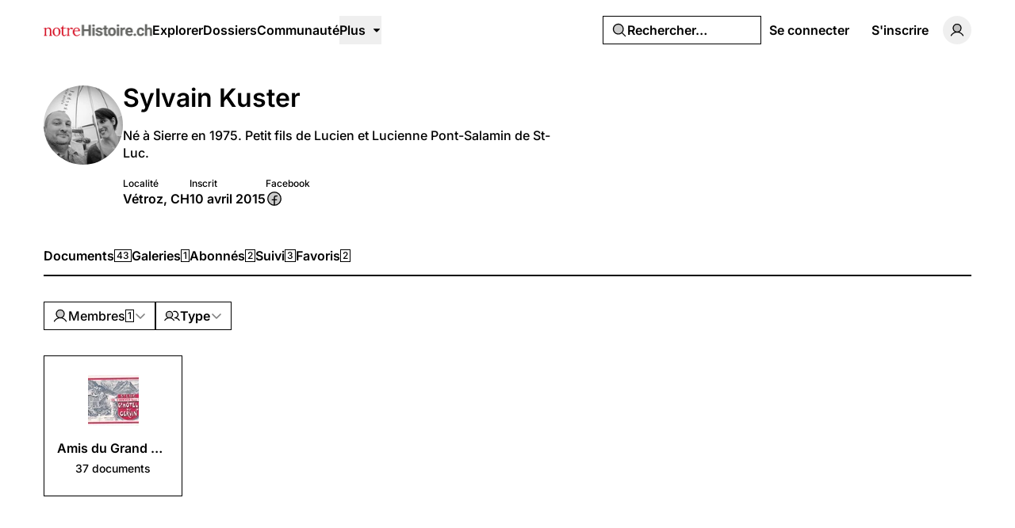

--- FILE ---
content_type: application/javascript; charset=utf-8
request_url: https://notrehistoire.ch/build/assets/UserSelect.vue_vue_type_script_setup_true_lang-Do4iad9H.js
body_size: 4630
content:
import{k as y,l as _,m as f,n as d,o as s,p as A,q as V,s as i,t as $,w as v,x as e,y as p,z as U,A as M,v as m,P as N,u as H,Q as O,C,L as F,D as P,M as T,F as D,I as G}from"./rm-Bf1PUoP-.js";import{G as E}from"./PhCheck.vue-Ccd0MqEe.js";import{a as I}from"./PhUser.vue-Df_AzEfY.js";import{F as j}from"./PhX.vue-iTAVfTC6.js";import{r as q,d as Z}from"./md5-Djv1bbiB.js";import{_ as z}from"./index-DDLX2SeM.js";import{S as L,U as Q,F as W,Z as K,K as J,O as R,G as X,L as Y,Q as ee}from"./index-CUTAajcJ.js";import{c as w}from"./cn-CytzSlOG.js";import{I as ae}from"./PhMagnifyingGlass.vue-C3MGT3YH.js";import{_ as le,a as te,b as se}from"./PopoverTrigger.vue_vue_type_script_setup_true_lang-D8JiHVR6.js";import{_ as oe}from"./Avatar.vue_vue_type_script_setup_true_lang-DvixQ-Ae.js";import{f as re,h as ne}from"./ExpandableContentPreview.vue_vue_type_script_setup_true_lang-Dh1jBi6s.js";import"./videojs-contrib-quality-menu.es-PUeWKcw4.js";const de=["width","height","fill","transform"],ie={key:0},ue=i("path",{d:"M184.49,167.51a12,12,0,0,1,0,17l-48,48a12,12,0,0,1-17,0l-48-48a12,12,0,0,1,17-17L128,207l39.51-39.52A12,12,0,0,1,184.49,167.51Zm-96-79L128,49l39.51,39.52a12,12,0,0,0,17-17l-48-48a12,12,0,0,0-17,0l-48,48a12,12,0,0,0,17,17Z"},null,-1),ce=[ue],pe={key:1},me=i("path",{d:"M80,176h96l-48,48ZM128,32,80,80h96Z",opacity:"0.2"},null,-1),fe=i("path",{d:"M176,168H80a8,8,0,0,0-5.66,13.66l48,48a8,8,0,0,0,11.32,0l48-48A8,8,0,0,0,176,168Zm-48,44.69L99.31,184h57.38ZM80,88h96a8,8,0,0,0,5.66-13.66l-48-48a8,8,0,0,0-11.32,0l-48,48A8,8,0,0,0,80,88Zm48-44.69L156.69,72H99.31Z"},null,-1),he=[me,fe],ge={key:2},ve=i("path",{d:"M72.61,83.06a8,8,0,0,1,1.73-8.72l48-48a8,8,0,0,1,11.32,0l48,48A8,8,0,0,1,176,88H80A8,8,0,0,1,72.61,83.06ZM176,168H80a8,8,0,0,0-5.66,13.66l48,48a8,8,0,0,0,11.32,0l48-48A8,8,0,0,0,176,168Z"},null,-1),ye=[ve],_e={key:3},we=i("path",{d:"M180.24,171.76a6,6,0,0,1,0,8.48l-48,48a6,6,0,0,1-8.48,0l-48-48a6,6,0,0,1,8.48-8.48L128,215.51l43.76-43.75A6,6,0,0,1,180.24,171.76Zm-96-87.52L128,40.49l43.76,43.75a6,6,0,0,0,8.48-8.48l-48-48a6,6,0,0,0-8.48,0l-48,48a6,6,0,0,0,8.48,8.48Z"},null,-1),$e=[we],xe={key:4},Ae=i("path",{d:"M181.66,170.34a8,8,0,0,1,0,11.32l-48,48a8,8,0,0,1-11.32,0l-48-48a8,8,0,0,1,11.32-11.32L128,212.69l42.34-42.35A8,8,0,0,1,181.66,170.34Zm-96-84.68L128,43.31l42.34,42.35a8,8,0,0,0,11.32-11.32l-48-48a8,8,0,0,0-11.32,0l-48,48A8,8,0,0,0,85.66,85.66Z"},null,-1),ke=[Ae],Be={key:5},be=i("path",{d:"M178.83,173.17a4,4,0,0,1,0,5.66l-48,48a4,4,0,0,1-5.66,0l-48-48a4,4,0,0,1,5.66-5.66L128,218.34l45.17-45.17A4,4,0,0,1,178.83,173.17Zm-96-90.34L128,37.66l45.17,45.17a4,4,0,1,0,5.66-5.66l-48-48a4,4,0,0,0-5.66,0l-48,48a4,4,0,0,0,5.66,5.66Z"},null,-1),Ze=[be],Me={name:"PhCaretUpDown"},Ce=y({...Me,props:{weight:{type:String},size:{type:[String,Number]},color:{type:String},mirrored:{type:Boolean}},setup(u){const l=u,t=_("weight","regular"),o=_("size","1em"),r=_("color","currentColor"),n=_("mirrored",!1),a=f(()=>l.weight??t),c=f(()=>l.size??o),B=f(()=>l.color??r),b=f(()=>l.mirrored!==void 0?l.mirrored?"scale(-1, 1)":void 0:n?"scale(-1, 1)":void 0);return(x,h)=>(s(),d("svg",$({xmlns:"http://www.w3.org/2000/svg",viewBox:"0 0 256 256",width:c.value,height:c.value,fill:B.value,transform:b.value},x.$attrs),[A(x.$slots,"default"),a.value==="bold"?(s(),d("g",ie,ce)):a.value==="duotone"?(s(),d("g",pe,he)):a.value==="fill"?(s(),d("g",ge,ye)):a.value==="light"?(s(),d("g",_e,$e)):a.value==="regular"?(s(),d("g",xe,ke)):a.value==="thin"?(s(),d("g",Be,Ze)):V("",!0)],16,de))}}),Ve=["width","height","fill","transform"],Le={key:0},Se=i("path",{d:"M196.49,151.51a12,12,0,0,1-17,17L168,157v51a12,12,0,0,1-24,0V157l-11.51,11.52a12,12,0,1,1-17-17l32-32a12,12,0,0,1,17,0ZM160,36A92.08,92.08,0,0,0,79,84.37,68,68,0,1,0,72,220h28a12,12,0,0,0,0-24H72a44,44,0,0,1-1.81-87.95A91.7,91.7,0,0,0,68,128a12,12,0,0,0,24,0,68,68,0,1,1,132.6,21.29,12,12,0,1,0,22.8,7.51A92.06,92.06,0,0,0,160,36Z"},null,-1),Pe=[Se],ze={key:1},Ue=i("path",{d:"M240,128a80,80,0,0,1-80,80H72A56,56,0,1,1,85.92,97.74l0,.1A80,80,0,0,1,240,128Z",opacity:"0.2"},null,-1),Ne=i("path",{d:"M178.34,165.66,160,147.31V208a8,8,0,0,1-16,0V147.31l-18.34,18.35a8,8,0,0,1-11.32-11.32l32-32a8,8,0,0,1,11.32,0l32,32a8,8,0,0,1-11.32,11.32ZM160,40A88.08,88.08,0,0,0,81.29,88.68,64,64,0,1,0,72,216h40a8,8,0,0,0,0-16H72a48,48,0,0,1,0-96c1.1,0,2.2,0,3.29.12A88,88,0,0,0,72,128a8,8,0,0,0,16,0,72,72,0,1,1,100.8,66,8,8,0,0,0,3.2,15.34,7.9,7.9,0,0,0,3.2-.68A88,88,0,0,0,160,40Z"},null,-1),He=[Ue,Ne],Oe={key:2},Fe=i("path",{d:"M247.93,124.52C246.11,77.54,207.07,40,160.06,40A88.1,88.1,0,0,0,81.29,88.67h0A87.48,87.48,0,0,0,72,127.73,8.18,8.18,0,0,1,64.57,136,8,8,0,0,1,56,128a103.66,103.66,0,0,1,5.34-32.92,4,4,0,0,0-4.75-5.18A64.09,64.09,0,0,0,8,152c0,35.19,29.75,64,65,64H160A88.09,88.09,0,0,0,247.93,124.52Zm-50.27,9.14a8,8,0,0,1-11.32,0L168,115.31V176a8,8,0,0,1-16,0V115.31l-18.34,18.35a8,8,0,0,1-11.32-11.32l32-32a8,8,0,0,1,11.32,0l32,32A8,8,0,0,1,197.66,133.66Z"},null,-1),Te=[Fe],De={key:3},Ge=i("path",{d:"M188.24,164.24a6,6,0,0,1-8.48,0L158,142.49V208a6,6,0,0,1-12,0V142.49l-21.76,21.75a6,6,0,0,1-8.48-8.48l32-32a6,6,0,0,1,8.48,0l32,32A6,6,0,0,1,188.24,164.24ZM160,42A86.1,86.1,0,0,0,82.43,90.88,62,62,0,1,0,72,214h40a6,6,0,0,0,0-12H72a50,50,0,0,1,0-100,50.68,50.68,0,0,1,5.91.36A85.54,85.54,0,0,0,74,128a6,6,0,0,0,12,0,74,74,0,1,1,103.6,67.85,6,6,0,0,0,4.8,11A86,86,0,0,0,160,42Z"},null,-1),Ee=[Ge],Ie={key:4},je=i("path",{d:"M178.34,165.66,160,147.31V208a8,8,0,0,1-16,0V147.31l-18.34,18.35a8,8,0,0,1-11.32-11.32l32-32a8,8,0,0,1,11.32,0l32,32a8,8,0,0,1-11.32,11.32ZM160,40A88.08,88.08,0,0,0,81.29,88.68,64,64,0,1,0,72,216h40a8,8,0,0,0,0-16H72a48,48,0,0,1,0-96c1.1,0,2.2,0,3.29.12A88,88,0,0,0,72,128a8,8,0,0,0,16,0,72,72,0,1,1,100.8,66,8,8,0,0,0,3.2,15.34,7.9,7.9,0,0,0,3.2-.68A88,88,0,0,0,160,40Z"},null,-1),qe=[je],Qe={key:5},We=i("path",{d:"M186.83,162.83a4,4,0,0,1-5.66,0L156,137.66V208a4,4,0,0,1-8,0V137.66l-25.17,25.17a4,4,0,0,1-5.66-5.66l32-32a4,4,0,0,1,5.66,0l32,32A4,4,0,0,1,186.83,162.83ZM160,44A84.09,84.09,0,0,0,83.61,93.13,60,60,0,1,0,72,212h40a4,4,0,0,0,0-8H72a52,52,0,1,1,8.57-103.27A83.45,83.45,0,0,0,76,128a4,4,0,0,0,8,0,76,76,0,1,1,106.4,69.68,4,4,0,0,0,1.6,7.66,3.92,3.92,0,0,0,1.6-.33A84,84,0,0,0,160,44Z"},null,-1),Ke=[We],Je={name:"PhCloudArrowUp"},Aa=y({...Je,props:{weight:{type:String},size:{type:[String,Number]},color:{type:String},mirrored:{type:Boolean}},setup(u){const l=u,t=_("weight","regular"),o=_("size","1em"),r=_("color","currentColor"),n=_("mirrored",!1),a=f(()=>l.weight??t),c=f(()=>l.size??o),B=f(()=>l.color??r),b=f(()=>l.mirrored!==void 0?l.mirrored?"scale(-1, 1)":void 0:n?"scale(-1, 1)":void 0);return(x,h)=>(s(),d("svg",$({xmlns:"http://www.w3.org/2000/svg",viewBox:"0 0 256 256",width:c.value,height:c.value,fill:B.value,transform:b.value},x.$attrs),[A(x.$slots,"default"),a.value==="bold"?(s(),d("g",Le,Pe)):a.value==="duotone"?(s(),d("g",ze,He)):a.value==="fill"?(s(),d("g",Oe,Te)):a.value==="light"?(s(),d("g",De,Ee)):a.value==="regular"?(s(),d("g",Ie,qe)):a.value==="thin"?(s(),d("g",Qe,Ke)):V("",!0)],16,Ve))}}),Re=y({__name:"Command",props:{modelValue:{default:""},defaultValue:{},open:{type:Boolean,default:!0},defaultOpen:{type:Boolean},searchTerm:{},selectedValue:{},multiple:{type:Boolean},disabled:{type:Boolean},name:{},dir:{},filterFunction:{},displayValue:{},resetSearchTermOnBlur:{type:Boolean},resetSearchTermOnSelect:{type:Boolean},asChild:{type:Boolean},as:{},class:{}},emits:["update:modelValue","update:open","update:searchTerm","update:selectedValue"],setup(u,{emit:l}){const t=u,o=l,r=f(()=>{const{class:a,...c}=t;return c}),n=L(r,o);return(a,c)=>(s(),v(e(Q),$({class:e(w)("flex h-full w-full flex-col overflow-hidden rounded-md bg-popover text-popover-foreground",t.class)},e(n)),{default:p(()=>[A(a.$slots,"default")]),_:3},16,["class"]))}}),Xe=y({__name:"CommandEmpty",props:{asChild:{type:Boolean},as:{},class:{}},setup(u){const l=u,t=f(()=>{const{class:o,...r}=l;return r});return(o,r)=>(s(),v(e(W),$({class:e(w)("py-6 text-center",l.class)},t.value),{default:p(()=>[A(o.$slots,"default")]),_:3},16,["class"]))}}),Ye=y({__name:"CommandGroup",props:{asChild:{type:Boolean},as:{},class:{},heading:{}},setup(u){const l=u,t=f(()=>{const{class:o,...r}=l;return r});return(o,r)=>(s(),v(e(K),$({class:e(w)("overflow-hidden p-1 text-foreground [&_[cmdk-group-heading]]:px-2 [&_[cmdk-group-heading]]:py-1.5 [&_[cmdk-group-heading]]:text-xs [&_[cmdk-group-heading]]:font-medium [&_[cmdk-group-heading]]:text-muted-foreground",l.class)},t.value),{default:p(()=>[o.heading?(s(),v(e(J),{key:0,class:"px-2 py-1.5 text-xs font-medium text-muted-foreground"},{default:p(()=>[U(M(o.heading),1)]),_:1})):V("",!0),A(o.$slots,"default")]),_:3},16,["class"]))}}),ea={class:"relative border-b","cmdk-input-wrapper":""},aa=y({inheritAttrs:!1,__name:"CommandInput",props:{type:{},disabled:{type:Boolean},autoFocus:{type:Boolean},asChild:{type:Boolean},as:{},class:{}},setup(u){const l=u,t=f(()=>{const{class:r,...n}=l;return n}),o=R(t);return(r,n)=>(s(),d("div",ea,[m(e(X),$({class:e(w)("peer flex h-10 w-full rounded-md bg-transparent py-3 pl-10 pr-3 outline-none placeholder:text-muted-foreground disabled:cursor-not-allowed disabled:opacity-50",l.class),autocorrect:"off",autocapitalize:"off",spellcheck:"false","auto-focus":"",required:""},{...e(o),...r.$attrs}),null,16,["class"]),m(e(ae),{class:"pointer-events-none absolute left-2.5 top-2.5 size-5 text-muted-foreground peer-valid:text-foreground",weight:"duotone","aria-hidden":"true"})]))}}),la=y({__name:"CommandItem",props:{value:{},disabled:{type:Boolean},asChild:{type:Boolean},as:{},class:{}},emits:["select"],setup(u,{emit:l}){const t=u,o=l,r=f(()=>{const{class:a,...c}=t;return c}),n=L(r,o);return(a,c)=>(s(),v(e(Y),$({class:e(w)("relative flex cursor-default select-none items-center rounded-sm px-2 py-1.5 outline-none data-[disabled]:pointer-events-none data-[highlighted]:bg-accent data-[highlighted]:text-accent-foreground data-[disabled]:opacity-50",t.class)},e(n)),{default:p(()=>[A(a.$slots,"default")]),_:3},16,["class"]))}}),ta={role:"presentation"},sa=y({__name:"CommandList",props:{forceMount:{type:Boolean},position:{},bodyLock:{type:Boolean},dismissable:{type:Boolean,default:!1},side:{},sideOffset:{},align:{},alignOffset:{},avoidCollisions:{type:Boolean},collisionBoundary:{},collisionPadding:{},arrowPadding:{},sticky:{},hideWhenDetached:{type:Boolean},updatePositionStrategy:{},prioritizePosition:{type:Boolean},asChild:{type:Boolean},as:{},disableOutsidePointerEvents:{type:Boolean},class:{}},emits:["escapeKeyDown","pointerDownOutside","focusOutside","interactOutside"],setup(u,{emit:l}){const t=u,o=l,r=f(()=>{const{class:a,...c}=t;return c}),n=L(r,o);return(a,c)=>(s(),v(e(ee),$({class:e(w)("max-h-[300px] overflow-y-auto overflow-x-hidden",t.class)},e(n)),{default:p(()=>[i("div",ta,[A(a.$slots,"default")])]),_:3},16,["class"]))}}),oa={class:"flex gap-4"},ra={key:0,class:"flex-1 truncate"},na={key:1},da={class:"flex flex-1 items-center gap-2"},ia={class:"flex-1 truncate"},ka=y({__name:"UserSelect",props:N({clearable:{type:Boolean,default:!0},to:{default:void 0}},{modelValue:{},modelModifiers:{}}),emits:["update:modelValue"],setup(u){const{t:l}=H(),t=O(u,"modelValue"),o=C([]),r=C(!1),n=C(""),a=C(null),c=async()=>{var h;if(!Z(t.value)&&((h=a.value)==null?void 0:h.ulid)!==t.value)try{a.value=await re(t.value)}catch{a.value=null}finally{}},B=()=>{t.value=null,a.value=null,n.value="",o.value=[]},b=async()=>{var h;if(((h=n.value)==null?void 0:h.trim().length)>0)try{o.value=await ne(n.value)}catch{o.value=[]}finally{}else o.value=[]},x=h=>{Z(h.detail.value)?t.value=null:t.value=h.detail.value.ulid,r.value=!1};return q(n,()=>b(),{throttle:150}),F(t,()=>c(),{immediate:!0}),(h,k)=>(s(),v(e(le),{open:r.value,"onUpdate:open":k[1]||(k[1]=g=>r.value=g)},{default:p(()=>[i("div",oa,[m(e(te),{"as-child":""},{default:p(()=>[m(e(z),{class:P(e(w)("w-full justify-start text-left",e(Z)(a.value)&&"text-muted-foreground")),variant:"outline",role:"combobox","aria-expanded":r.value},{default:p(()=>[m(e(I),{class:"mr-2",weight:"duotone","aria-hidden":"true"}),e(Z)(a.value)?(s(),d("span",na,M(e(l)("Select User…")),1)):(s(),d("span",ra,M(a.value.displayName),1)),m(e(Ce),{class:"ml-auto opacity-50",weight:"duotone","aria-hidden":"true"})]),_:1},8,["class","aria-expanded"])]),_:1}),!e(Z)(a.value)&&h.clearable?(s(),v(e(z),{key:0,class:"shrink-0",variant:"destructive",size:"icon",type:"button",onClick:T(B,["prevent"])},{default:p(()=>[m(e(j),{weight:"duotone","aria-hidden":"true"})]),_:1})):V("",!0)]),m(e(se),{class:"pointer-events-auto w-[var(--radix-popover-trigger-width)] p-0",to:h.to,"collision-padding":8},{default:p(()=>[m(e(Re),{"search-term":n.value,"onUpdate:searchTerm":k[0]||(k[0]=g=>n.value=g),"display-value":g=>g.displayName},{default:p(()=>[m(e(aa),{placeholder:e(l)("Search Users…")},null,8,["placeholder"]),m(e(Xe),null,{default:p(()=>[U(M(e(l)("No user found.")),1)]),_:1}),m(e(sa),null,{default:p(()=>[m(e(Ye),null,{default:p(()=>[(s(!0),d(D,null,G(o.value,g=>(s(),v(e(la),{key:g.ulid,class:"pl-8",value:g,onSelect:x},{default:p(()=>{var S;return[m(e(E),{class:P(e(w)("absolute left-2 size-4",t.value===g.ulid?"opacity-100":"opacity-0")),weight:"bold","aria-hidden":"true"},null,8,["class"]),i("span",da,[m(e(oe),{class:"size-6 shrink-0",name:g.displayName,src:(S=g.avatar)==null?void 0:S.sm.url,type:g.type},null,8,["name","src","type"]),i("span",ia,M(g.displayName),1)])]}),_:2},1032,["value"]))),128))]),_:1})]),_:1})]),_:1},8,["search-term","display-value"])]),_:1},8,["to"])]),_:1},8,["open"]))}});export{Aa as F,Re as _,aa as a,sa as b,Xe as c,Ye as d,la as e,ka as f,Ce as g};


--- FILE ---
content_type: application/javascript; charset=utf-8
request_url: https://notrehistoire.ch/build/assets/index-DDLX2SeM.js
body_size: 758
content:
import{M as s}from"./index-CUTAajcJ.js";import{c as a}from"./cn-CytzSlOG.js";import{c as i}from"./index-DDaln9Yx.js";import{k as n,w as d,o as l,x as r,D as c,y as g,p as b}from"./rm-Bf1PUoP-.js";const x=n({__name:"Button",props:{variant:{},size:{},class:{},asChild:{type:Boolean},as:{default:"button"}},setup(o){const t=o;return(e,f)=>(l(),d(r(s),{class:c(r(a)(r(u)({variant:e.variant,size:e.size}),t.class)),as:e.as,"as-child":e.asChild},{default:g(()=>[b(e.$slots,"default")]),_:3},8,["class","as","as-child"]))}}),u=i("inline-flex items-center justify-center gap-2 whitespace-nowrap rounded-md font-semibold ring-offset-background transition-colors focus-visible:outline-none focus-visible:ring-2 focus-visible:ring-ring focus-visible:ring-offset-2 disabled:pointer-events-none disabled:opacity-50 [&_svg]:pointer-events-none [&_svg]:size-5 [&_svg]:shrink-0",{variants:{variant:{default:"bg-primary text-primary-foreground hover:bg-primary/90",destructive:"bg-destructive text-destructive-foreground hover:bg-destructive/90",warning:"bg-yellow-800 text-white hover:bg-yellow-800/90",outline:"border border-input bg-background hover:bg-accent hover:text-accent-foreground",dossier:"border border-white/25 bg-dossier hover:bg-dossier/80",secondary:"bg-secondary text-secondary-foreground hover:bg-secondary/80",tertiary:"bg-black text-primary-foreground hover:bg-black/80 dark:bg-white dark:text-black dark:hover:bg-white/90",ghost:"hover:bg-accent hover:text-accent-foreground",link:"text-primary underline-offset-4 hover:underline",avatar:"text-primary rounded-full",facebook:"bg-facebook text-white hover:bg-facebook/90",google:"bg-google text-white hover:bg-google/90"},size:{default:"h-9 px-2.5 py-2",xs:"h-6 rounded-sm px-2 text-xs [&_svg]:size-4",sm:"h-8 rounded-md px-3 text-xs",lg:"h-12 rounded-md px-8",icon:"size-9"}},defaultVariants:{variant:"default",size:"default"}});export{x as _,u as b};


--- FILE ---
content_type: application/javascript; charset=utf-8
request_url: https://notrehistoire.ch/build/assets/FormItem.vue_vue_type_script_setup_true_lang-lxaMdfQp.js
body_size: 599
content:
import{aN as p}from"./index-CUTAajcJ.js";import"./md5-Djv1bbiB.js";import{l as u,k as i,w as _,o as n,x as r,y as I,p as d,n as c,q as $,A as g,ar as F,$ as h,D as b,a8 as y}from"./rm-Bf1PUoP-.js";import{c as C}from"./cn-CytzSlOG.js";const l=Symbol();function f(){const s=u(l);if(!s)throw new Error("useFormField should be used within <FormItem>");const e=s.id;return{id:e,formItemId:`${e}-form-item`,formDescriptionId:`${e}-form-item-description`,formMessageId:`${e}-form-item-message`,error:s.error}}const D=i({__name:"FormControl",setup(s){const{error:e,formItemId:o,formDescriptionId:t,formMessageId:a}=f();return(m,v)=>(n(),_(r(p),{id:r(o),"aria-describedby":r(e)?`${r(t)} ${r(a)}`:`${r(t)}`,"aria-invalid":!!r(e)},{default:I(()=>[d(m.$slots,"default")]),_:3},8,["id","aria-describedby","aria-invalid"]))}}),k=["id"],E=i({__name:"FormError",props:{message:{}},setup(s){const{formMessageId:e}=f();return(o,t)=>o.message?(n(),c("p",{key:0,id:r(e),class:"text-sm font-medium text-destructive"},g(o.message),9,k)):$("",!0)}}),S=i({__name:"FormItem",props:{class:{default:""},error:{type:Boolean,default:!1}},setup(s){const e=s,o=F(),t=h(()=>e.error);return y(l,{id:o,error:t}),(a,m)=>(n(),c("div",{class:b(r(C)("grid gap-2",e.class))},[d(a.$slots,"default")],2))}});export{S as _,D as a,E as b,f as u};


--- FILE ---
content_type: application/javascript; charset=utf-8
request_url: https://notrehistoire.ch/build/assets/page-BieebaRE.js
body_size: 1693
content:
import{_ as t}from"./MainLayout.vue_vue_type_script_setup_true_lang-B_3PEWyl.js";import{_ as i}from"./ProfileLayout.vue_vue_type_script_setup_true_lang-Bmmr3MSw.js";import"./md5-Djv1bbiB.js";import{k as p,n as m,o as s,v as o,y as e,x as a}from"./rm-Bf1PUoP-.js";import"./videojs-contrib-quality-menu.es-PUeWKcw4.js";import"./ExpandableContentPreview.vue_vue_type_script_setup_true_lang-Dh1jBi6s.js";import"./ShowDocument-Dw0-tcg7.js";import"./common-WK9VER-o.js";import"./AreaChart.vue_vue_type_script_setup_true_lang-CwNEbho5.js";import{_ as n}from"./UsersGrid.vue_vue_type_script_setup_true_lang-CFi_N-4l.js";import{_ as u}from"./FilterSelect.vue_vue_type_script_setup_true_lang-CmzHXJCN.js";import"./PhExclamationMark.vue-C3JTuz4m.js";import"./PhNewspaper.vue-DpmSyKsk.js";import"./BaseLayout.vue_vue_type_script_setup_true_lang-C_y4ZBnM.js";import"./PhCheckCircle.vue-BhOUq-AP.js";import"./PhWarning.vue-DV8pvqs1.js";import"./PhX.vue-iTAVfTC6.js";import"./index-B_LjJrIV.js";import"./Separator.vue_vue_type_script_setup_true_lang-C6QwBEeq.js";import"./index-CUTAajcJ.js";import"./cn-CytzSlOG.js";import"./UserSelect.vue_vue_type_script_setup_true_lang-Do4iad9H.js";import"./PhCheck.vue-Ccd0MqEe.js";import"./PhUser.vue-Df_AzEfY.js";import"./index-DDLX2SeM.js";import"./index-DDaln9Yx.js";import"./PhMagnifyingGlass.vue-C3MGT3YH.js";import"./PopoverTrigger.vue_vue_type_script_setup_true_lang-D8JiHVR6.js";import"./Avatar.vue_vue_type_script_setup_true_lang-DvixQ-Ae.js";import"./LazyImage.vue_vue_type_script_setup_true_lang-CdKu-D3t.js";import"./user-DSSiufA7.js";import"./Link.vue_vue_type_script_setup_true_lang-D3ZbyE9O.js";import"./Tooltip.vue_vue_type_script_setup_true_lang-CKr6dVMn.js";import"./tenant-fG-JBGQS.js";import"./isYesterday-CsJ-rE6f.js";import"./PhEnvelope.vue-CUIp-tyM.js";import"./PhCircleNotch.vue-Bj-6vEyj.js";import"./PhDotsThreeOutlineVertical.vue-CrtTe1bc.js";import"./DropdownMenuTrigger.vue_vue_type_script_setup_true_lang-gAGvpXMl.js";import"./NotificationList.vue_vue_type_script_setup_true_lang-C0MYeD6-.js";import"./PhArrowBendUpLeft.vue-CcaVmBDB.js";import"./PhAt.vue-Ch-Pez3P.js";import"./PhHeart.vue-CB_cbIg-.js";import"./PhPlus.vue-BhNKUN0w.js";import"./PhStar.vue-DRJA6fcb.js";import"./DateTime.vue_vue_type_script_setup_true_lang-BSLqwdMq.js";import"./date-DilcvsyJ.js";import"./string-DSv4p5vq.js";import"./index-DOnW4cJq.js";import"./PhCaretDown.vue-CCUUiw0x.js";import"./index-CW37diWb.js";import"./TabsContent.vue_vue_type_script_setup_true_lang-Dhm6GHav.js";import"./PhFacebookLogo.vue-CBlt-Bhq.js";import"./DatePicker.vue_vue_type_script_setup_true_lang-BGayOHsv.js";import"./CalendarHeading.vue_vue_type_script_setup_true_lang-XiHa9LPM.js";import"./SelectValue.vue_vue_type_script_setup_true_lang-CaEsqoMZ.js";import"./PhXLogo.vue-DuFLXMAS.js";import"./_plugin-vue_export-helper-DlAUqK2U.js";import"./Label.vue_vue_type_script_setup_true_lang-CDLdOXBO.js";import"./Modal.vue_vue_type_script_setup_true_lang-4Uay5t98.js";import"./DialogScrollContent.vue_vue_type_script_setup_true_lang-CxU1ZzAd.js";import"./FormButton.vue_vue_type_script_setup_true_lang-BKCIKTKz.js";import"./PhGear.vue-C3AgWrQg.js";import"./PhCircle.vue-BEklixmF.js";import"./Input.vue_vue_type_script_setup_true_lang-7KT-_Yv7.js";import"./ScrollArea.vue_vue_type_script_setup_true_lang-Dmqg6hG4.js";import"./TabsTrigger.vue_vue_type_script_setup_true_lang-DioRP6Pw.js";import"./PhImages.vue-CWsHYgG_.js";import"./galleries-xXom3H1U.js";import"./PhTranslate.vue-pAMQTnP_.js";import"./PhUserPlus.vue-CNyfSVnP.js";import"./PhCaretRight.vue-Dgvxyc_9.js";import"./ContentEditor.vue_vue_type_script_setup_true_lang-B5tsCSz2.js";import"./Switch.vue_vue_type_script_setup_true_lang-C0Bklm-F.js";import"./DropdownMenuCheckboxItem.vue_vue_type_script_setup_true_lang-DiIp2QRt.js";import"./LabelValue.vue_vue_type_script_setup_true_lang-C1zcYjxk.js";import"./LabelValueGroup.vue_vue_type_script_setup_true_lang-BKy7mr0i.js";import"./HeadlessFollowButton.vue_vue_type_script_setup_true_lang-DergE__D.js";import"./PhPlusCircle.vue-DoCs2sGN.js";import"./useAxiosForm-DUIH0EMO.js";import"./index-CV9VAR_y.js";import"./FormItem.vue_vue_type_script_setup_true_lang-lxaMdfQp.js";import"./PageNav.vue_vue_type_script_setup_true_lang-Cyeun-eb.js";import"./Card.vue_vue_type_script_setup_true_lang-vZzdQncX.js";import"./index-CMWG4mbA.js";import"./CardContent.vue_vue_type_script_setup_true_lang-DVadfxMe.js";import"./CardHeader.vue_vue_type_script_setup_true_lang-CaXPCjq5.js";import"./CardTitle.vue_vue_type_script_setup_true_lang-BQb7K0mk.js";import"./Filters.vue_vue_type_script_setup_true_lang-zaqTX6Fd.js";import"./PhCalendarDots.vue-Bt7MlCGy.js";import"./PhMapPin.vue-BwijhGiN.js";import"./EmptyState.vue_vue_type_script_setup_true_lang-DbADeegX.js";import"./InfiniteScroll.vue_vue_type_script_setup_true_lang-5M9lB1YT.js";import"./SelectGroup.vue_vue_type_script_setup_true_lang-nJ328-pf.js";const f={class:"space-y-4 md:space-y-8"},ro=p({layout:[t,i],__name:"page",props:{counters:{},filters:{},paginator:{},user:{},users:{}},setup(c){return(r,_)=>(s(),m("div",f,[o(a(n),{filters:r.filters,paginator:r.paginator,users:r.users,"users-count":r.counters.usersCount},{beforeFilters:e(()=>[o(u,{counters:r.counters,filter:"user",user:r.user},null,8,["counters","user"])]),_:1},8,["filters","paginator","users","users-count"])]))}});export{ro as default};


--- FILE ---
content_type: application/javascript; charset=utf-8
request_url: https://notrehistoire.ch/build/assets/InfiniteScroll.vue_vue_type_script_setup_true_lang-5M9lB1YT.js
body_size: 632
content:
import{k as p,u as v,N as _,C as r,n as y,o,D as h,x as e,w as u,M as g,y as k,v as x,z as b,A as I,W as M}from"./rm-Bf1PUoP-.js";import{G as w}from"./ExpandableContentPreview.vue_vue_type_script_setup_true_lang-Dh1jBi6s.js";import{I as C}from"./PhCircleNotch.vue-Bj-6vEyj.js";import{F as z}from"./md5-Djv1bbiB.js";import{_ as B}from"./index-DDLX2SeM.js";import{c as F}from"./cn-CytzSlOG.js";const N=["aria-busy"],j=p({__name:"InfiniteScroll",props:{data:{},only:{},class:{}},setup(f){const{t:d}=v(),t=f,n=_("el"),i=r(!1),s=r(!1),a=r(!1),l=()=>{s.value&&(a.value||M.reload({data:t.data,only:t.only,preserveUrl:!0,onStart:()=>a.value=!0,onFinish:()=>a.value=!1}))},m=()=>{s.value=!0,l()};return z(n,([c])=>{i.value=c.isIntersecting,i.value&&l()},{rootMargin:"100px"}),(c,S)=>(o(),y("div",{ref_key:"el",ref:n,class:h(e(F)("mt-4 flex justify-center md:!mt-8",t.class)),"aria-busy":a.value},[s.value?(o(),u(e(C),{key:1,class:"size-8 animate-spin text-accent-foreground",weight:"bold","aria-hidden":"true"})):(o(),u(e(B),{key:0,variant:"secondary",onClick:g(m,["prevent"])},{default:k(()=>[x(e(w),{weight:"bold","aria-hidden":"true"}),b(" "+I(e(d)("Load More")),1)]),_:1}))],10,N))}});export{j as _};


--- FILE ---
content_type: application/javascript; charset=utf-8
request_url: https://notrehistoire.ch/build/assets/PhMapPin.vue-BwijhGiN.js
body_size: 1378
content:
import{k as g,l as o,m,n as a,o as e,p as h,q as v,s as t,t as C}from"./rm-Bf1PUoP-.js";const y=["width","height","fill","transform"],w={key:0},f=t("path",{d:"M128,60a44,44,0,1,0,44,44A44.05,44.05,0,0,0,128,60Zm0,64a20,20,0,1,1,20-20A20,20,0,0,1,128,124Zm0-112a92.1,92.1,0,0,0-92,92c0,77.36,81.64,135.4,85.12,137.83a12,12,0,0,0,13.76,0,259,259,0,0,0,42.18-39C205.15,170.57,220,136.37,220,104A92.1,92.1,0,0,0,128,12Zm31.3,174.71A249.35,249.35,0,0,1,128,216.89a249.35,249.35,0,0,1-31.3-30.18C80,167.37,60,137.31,60,104a68,68,0,0,1,136,0C196,137.31,176,167.37,159.3,186.71Z"},null,-1),k=[f],M={key:1},B=t("path",{d:"M128,24a80,80,0,0,0-80,80c0,72,80,128,80,128s80-56,80-128A80,80,0,0,0,128,24Zm0,112a32,32,0,1,1,32-32A32,32,0,0,1,128,136Z",opacity:"0.2"},null,-1),S=t("path",{d:"M128,64a40,40,0,1,0,40,40A40,40,0,0,0,128,64Zm0,64a24,24,0,1,1,24-24A24,24,0,0,1,128,128Zm0-112a88.1,88.1,0,0,0-88,88c0,31.4,14.51,64.68,42,96.25a254.19,254.19,0,0,0,41.45,38.3,8,8,0,0,0,9.18,0A254.19,254.19,0,0,0,174,200.25c27.45-31.57,42-64.85,42-96.25A88.1,88.1,0,0,0,128,16Zm0,206c-16.53-13-72-60.75-72-118a72,72,0,0,1,144,0C200,161.23,144.53,209,128,222Z"},null,-1),x=[B,S],z={key:2},N=t("path",{d:"M128,16a88.1,88.1,0,0,0-88,88c0,75.3,80,132.17,83.41,134.55a8,8,0,0,0,9.18,0C136,236.17,216,179.3,216,104A88.1,88.1,0,0,0,128,16Zm0,56a32,32,0,1,1-32,32A32,32,0,0,1,128,72Z"},null,-1),P=[N],b={key:3},V=t("path",{d:"M128,66a38,38,0,1,0,38,38A38,38,0,0,0,128,66Zm0,64a26,26,0,1,1,26-26A26,26,0,0,1,128,130Zm0-112a86.1,86.1,0,0,0-86,86c0,30.91,14.34,63.74,41.47,94.94a252.32,252.32,0,0,0,41.09,38,6,6,0,0,0,6.88,0,252.32,252.32,0,0,0,41.09-38c27.13-31.2,41.47-64,41.47-94.94A86.1,86.1,0,0,0,128,18Zm0,206.51C113,212.93,54,163.62,54,104a74,74,0,0,1,148,0C202,163.62,143,212.93,128,224.51Z"},null,-1),$=[V],j={key:4},q=t("path",{d:"M128,64a40,40,0,1,0,40,40A40,40,0,0,0,128,64Zm0,64a24,24,0,1,1,24-24A24,24,0,0,1,128,128Zm0-112a88.1,88.1,0,0,0-88,88c0,31.4,14.51,64.68,42,96.25a254.19,254.19,0,0,0,41.45,38.3,8,8,0,0,0,9.18,0A254.19,254.19,0,0,0,174,200.25c27.45-31.57,42-64.85,42-96.25A88.1,88.1,0,0,0,128,16Zm0,206c-16.53-13-72-60.75-72-118a72,72,0,0,1,144,0C200,161.23,144.53,209,128,222Z"},null,-1),E=[q],D={key:5},F=t("path",{d:"M128,68a36,36,0,1,0,36,36A36,36,0,0,0,128,68Zm0,64a28,28,0,1,1,28-28A28,28,0,0,1,128,132Zm0-112a84.09,84.09,0,0,0-84,84c0,30.42,14.17,62.79,41,93.62a250,250,0,0,0,40.73,37.66,4,4,0,0,0,4.58,0A250,250,0,0,0,171,197.62c26.81-30.83,41-63.2,41-93.62A84.09,84.09,0,0,0,128,20Zm37.1,172.23A254.62,254.62,0,0,1,128,227a254.62,254.62,0,0,1-37.1-34.81C73.15,171.8,52,139.9,52,104a76,76,0,0,1,152,0C204,139.9,182.85,171.8,165.1,192.23Z"},null,-1),G=[F],I={name:"PhMapPin"},H=g({...I,props:{weight:{type:String},size:{type:[String,Number]},color:{type:String},mirrored:{type:Boolean}},setup(n){const r=n,c=o("weight","regular"),u=o("size","1em"),d=o("color","currentColor"),p=o("mirrored",!1),l=m(()=>r.weight??c),i=m(()=>r.size??u),A=m(()=>r.color??d),Z=m(()=>r.mirrored!==void 0?r.mirrored?"scale(-1, 1)":void 0:p?"scale(-1, 1)":void 0);return(s,W)=>(e(),a("svg",C({xmlns:"http://www.w3.org/2000/svg",viewBox:"0 0 256 256",width:i.value,height:i.value,fill:A.value,transform:Z.value},s.$attrs),[h(s.$slots,"default"),l.value==="bold"?(e(),a("g",w,k)):l.value==="duotone"?(e(),a("g",M,x)):l.value==="fill"?(e(),a("g",z,P)):l.value==="light"?(e(),a("g",b,$)):l.value==="regular"?(e(),a("g",j,E)):l.value==="thin"?(e(),a("g",D,G)):v("",!0)],16,y))}});export{H as I};


--- FILE ---
content_type: application/javascript; charset=utf-8
request_url: https://notrehistoire.ch/build/assets/FilterSelect.vue_vue_type_script_setup_true_lang-CmzHXJCN.js
body_size: 1079
content:
import{k as $,u as k,C as x,m as b,n as f,o as a,v as o,x as s,y as t,s as i,w as n,E as I,F as N,I as V,q as B,A as d,z as S,W as T}from"./rm-Bf1PUoP-.js";import{I as j}from"./PhCalendarDots.vue-Bt7MlCGy.js";import{I as F}from"./PhCircleNotch.vue-Bj-6vEyj.js";import{G,a as z}from"./PhUser.vue-Df_AzEfY.js";import{F as D}from"./PhImages.vue-CWsHYgG_.js";import{_ as E}from"./index-CW37diWb.js";import{_ as L,a as U,b as W,c as q,d as A}from"./SelectValue.vue_vue_type_script_setup_true_lang-CaEsqoMZ.js";import{_ as P}from"./SelectGroup.vue_vue_type_script_setup_true_lang-nJ328-pf.js";import"./md5-Djv1bbiB.js";import{u as R}from"./index-DDaln9Yx.js";import{u as H}from"./tenant-fG-JBGQS.js";const J={class:"flex justify-start"},K={class:"inline-flex items-center justify-center gap-2 whitespace-nowrap [&_svg]:pointer-events-none [&_svg]:size-5 [&_svg]:shrink-0"},M={class:"inline-flex w-full items-center justify-center gap-2"},O={class:"w-full"},le=$({__name:"FilterSelect",props:{counters:{},filter:{},user:{}},setup(p){const _=H(),g=R(),{n:v,t:y}=k(),l=p,u=x(!1),h=b(()=>[{value:"user",label:"Users"},{value:"gallery",label:"Galleries"},{value:"period",label:"Periods"},{value:"tag",label:"Tags"}].filter(e=>!(e.value==="period"&&!_.hasFeature("periods")))),c=e=>l.counters[{gallery:"galleriesCount",period:"periodsCount",tag:"tagsCount"}[e]||"usersCount"]||0,w=e=>({gallery:D,period:j,tag:G})[e]||z,C=e=>{if(e===l.filter)return;u.value=!0;const m=e==="gallery"?"users.following.galleries":`users.following.${e}s`;T.visit(g(m,{user:l.user.userName}),{preserveScroll:!0})};return(e,m)=>(a(),f("div",J,[o(s(L),{"model-value":e.filter,disabled:u.value,"onUpdate:modelValue":C},{default:t(()=>[o(s(U),{class:"w-auto gap-2 px-2.5 font-medium"},{default:t(()=>[i("div",K,[u.value?(a(),n(s(F),{key:0,class:"animate-spin",weight:"bold","aria-hidden":"true"})):(a(),n(I(w(e.filter)),{key:1,class:"text-primary",weight:"duotone","aria-hidden":"true"})),o(s(W))])]),_:1}),o(s(q),null,{default:t(()=>[o(s(P),null,{default:t(()=>[(a(!0),f(N,null,V(h.value,r=>(a(),n(s(A),{key:r.value,value:r.value},{default:t(()=>[i("div",M,[i("span",O,d(s(y)(r.label)),1),c(r.value)>0?(a(),n(s(E),{key:0,class:"pointer-events-none",variant:"outline"},{default:t(()=>[S(d(s(v)(c(r.value))),1)]),_:2},1024)):B("",!0)])]),_:2},1032,["value"]))),128))]),_:1})]),_:1})]),_:1},8,["model-value","disabled"])]))}});export{le as _};
